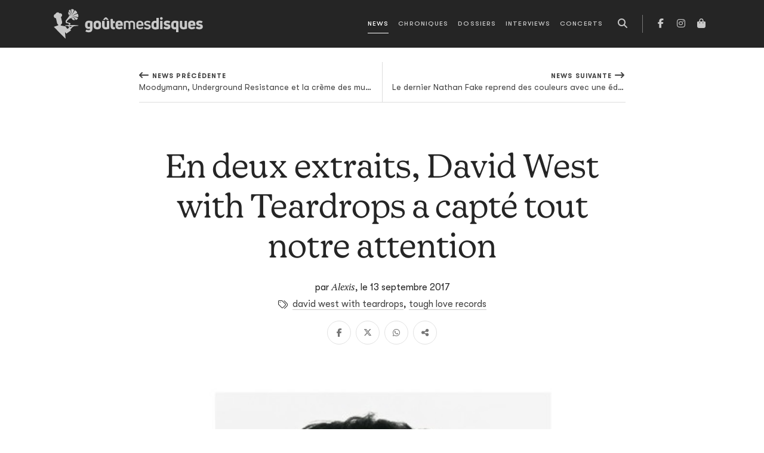

--- FILE ---
content_type: text/html; charset=utf-8
request_url: https://www.goutemesdisques.com/news/article/en-deux-extraits-david-west-with-teardrops-a-capte-tout-notre-attention/
body_size: 10408
content:
<!DOCTYPE html>
<html lang="fr">
<head>

<meta charset="utf-8">
<!-- 
	This website is powered by TYPO3 - inspiring people to share!
	TYPO3 is a free open source Content Management Framework initially created by Kasper Skaarhoj and licensed under GNU/GPL.
	TYPO3 is copyright 1998-2017 of Kasper Skaarhoj. Extensions are copyright of their respective owners.
	Information and contribution at http://typo3.org/
-->



<title>En deux extraits, David West with Teardrops a capté tout notre attention | Goûte Mes Disques</title>
<meta name="generator" content="TYPO3 CMS">


<link rel="stylesheet" type="text/css" href="/fileadmin/templates/2021/css/main.css?1713344430" media="all">
<link rel="stylesheet" type="text/css" href="/typo3temp/stylesheet_7ffbc85f8d.css?1734335421" media="all">



<script src="/typo3temp/javascript_dd82474708.js?1734335421" type="text/javascript"></script>


<meta name="viewport" content="width=device-width, initial-scale=1, maximum-scale=1.0">
<!-- Facebook Pixel Code -->
<script>
!function(f,b,e,v,n,t,s)
    {if(f.fbq)return;n=f.fbq=function(){n.callMethod?
    n.callMethod.apply(n,arguments):n.queue.push(arguments)};
    if(!f._fbq)f._fbq=n;n.push=n;n.loaded=!0;n.version='2.0';
    n.queue=[];t=b.createElement(e);t.async=!0;
    t.src=v;s=b.getElementsByTagName(e)[0];
    s.parentNode.insertBefore(t,s)}(window, document,'script',
    'https://connect.facebook.net/en_US/fbevents.js');
fbq('init', '2017793245107645');
fbq('track', 'PageView');
</script>
<noscript><img height="1" width="1" style="display:none"
src="https://www.facebook.com/tr?id=2017793245107645&ev=PageView&noscript=1"
/></noscript>
<!-- End Facebook Pixel Code -->

<meta property="og:image" content="https://www.goutemesdisques.com/uploads/pics/dw_with_teardrops.jpg"/>
<meta property="og:url" content="https://www.goutemesdisques.com/news/article/en-deux-extraits-david-west-with-teardrops-a-capte-tout-notre-attention/"/>
<meta property="og:type" content="article"/>
<meta property="og:site_name" content="Goûte Mes Disques"/>
<meta property="og:description" content="Les journées de David West doivent être bien remplies, ou alors le mec est un insomniaque. En effet, il assure le leadership de Rat Columns, de..."/>
<meta property="og:title" content="En deux extraits, David West with Teardrops a capté tout notre attention | Goûte Mes Disques"/>
</head>
<body data-pid="10">
<script async src="https://static.addtoany.com/menu/page.js"></script><!-- Google tag (gtag.js) -->
<script async src="https://www.googletagmanager.com/gtag/js?id=G-N6E5QQSCNZ"></script>
<script>
  window.dataLayer = window.dataLayer || [];
  function gtag(){dataLayer.push(arguments);}
  gtag('js', new Date());

  gtag('config', 'G-N6E5QQSCNZ');
</script><header class="main-header">
	<nav class="navbar navbar-expand-lg navbar-dark">
		<div class="container-lg">
			<a class="navbar-brand" href="/accueil/">
				<svg class="logo" width="250" height="50">
					<use xlink:href="/fileadmin/templates/2021/svg/sprite.svg#gmd-logo"></use>
				</svg>
			</a>
			<button class="navbar-toggler" type="button" aria-label="Toggle navigation">
				<span class="icon"></span>
			</button>
			<div class="collapse-- navbar-collapse nav-container">
				<ul class="navbar-nav ms-lg-auto me-lg-2">
					<li class="d-lg-none mb-3"><a href="/accueil/"><img src="/fileadmin/templates/2021/svg/sigle.svg" width="40" alt=""></a></li>
					<li data-pid="10" class="active"><a href="/news/">News</a></li><li data-pid="9"><a href="/chroniques/">Chroniques</a></li><li data-pid="25"><a href="/dossiers/">Dossiers</a></li><li data-pid="8"><a href="/interviews/">Interviews</a></li><li data-pid="7"><a href="/concerts/">Concerts</a></li>
				</ul>
				<button class="btn d-none d-lg-inline-block" data-action="open-search" title="Recherche">
	<i class="fas fa-search"></i>
</button>
<div class="search-box pt-3">
	<form action="/no_cache/recherche/" enctype="multipart/form-data" method="post">
		<div class="modal-header p-0 border-0 mb-3">
			<div class="text-white text-chapter">Recherche</div>
			<button type="button" class="btn-close btn-close-white" data-bs-dismiss="modal" aria-label="Fermer"></button>
		</div>
		<input name="tx_fesearchintable_pi1[sword]" class="form-control form-control-lg" type="search" placeholder="Rechercher">
	</form>
</div>
				<ul class="nav-social">
					<li><a href="https://facebook.com/goutemesdisques" target="_blank" title="Facebook"><i class="fab fa-facebook-f"></i></a></li>
<!--					<li><a href="https://twitter.com/goutemesdisques" target="_blank" title="Twitter / X"><i class="fab fa-x-twitter"></i></a></li>-->
					<li><a href="https://www.instagram.com/goutemesdisques/" target="_blank" title="Instagram"><i class="fab fa-instagram"></i></a></li><!--
					<li><a target="_blank" href="https://play.spotify.com/user/goutemesdisques" title="Spotify"><i class="fab fa-spotify"></i></a></li>-->
					<li><a target="_blank" href="https://goutemesdisques.bigcartel.com/" title="Shop"><i class="fas fa-shopping-bag"></i></a></li>
				</ul>
			</div>
		</div>
	</nav>
</header>

	<div class="contentWrap">
		<div class="mainContent">
			
	<!--  CONTENT ELEMENT, uid:128/list [begin] -->
		
		<!--  Plugin inserted: [begin] -->
			

<div class="news-single py-4">
	
		<div class="sticky-top bg-white">
			<div class="container">
				<div class="row">
					<div class="col-lg-10 col-xl-9 col-xxl-8 mx-lg-auto">
						<div class="prevnext-links">
							
								<div class="link-prev">
									<a title="Moodymann, Underground Resistance et la crème des musiciens de Détroit rendent hommage à Funkadelic" href="/news/article/moodymann-undergroupd-resistance-et-la-creme-des-musiciens-de-detroit-rendent-hommage-a-funkadel/">
										<span class="direction"><i class="fas fa-long-arrow-left"></i>News précédente</span>
										<span class="title">Moodymann, Underground Resistance et la crème des musiciens de Détroit rendent hommage à Funkadelic</span>
									</a>
								</div>
							
							
								<div class="link-next">
									<a title="Le dernier Nathan Fake reprend des couleurs avec une édition Reworks" href="/news/article/le-dernier-nathan-fake-reprend-des-couleurs-avec-une-edition-reworks/">
										<span class="direction">News suivante<i class="fas fa-long-arrow-right"></i></span>
										<span class="title">Le dernier Nathan Fake reprend des couleurs avec une édition Reworks</span>
									</a>
								</div>
							
						</div>
					</div>
				</div>
			</div>
		</div>
	
	<div class="container">
		<div class="row">
			<div class="col-lg-10 col-xl-9 col-xxl-8 mx-lg-auto">
				<div class="title text-center">
					<h1 class="display-4 mt-5 mb-4 pt-lg-4">En deux extraits, David West with Teardrops a capté tout notre attention</h1>
					<div class="info">
						par&nbsp;<span class="author">Alexis</span>,
						<span data-starttime="09 13 2017 08:45:59 +0200">le 13 septembre 2017</span><span class="toComments"></span>
					</div>
					<div class="info">
						<div><i class="fal fa-tags"></i>&nbsp;<a href="/no_cache/news/rechercher/david%20west%20with%20teardrops/">david west with teardrops</a>,&nbsp;<a href="/no_cache/news/rechercher/tough%20love%20records/">tough love records</a></div>
					</div>
					<div class="shareLinks mt-3" data-comment-cat="news" data-comment-id="news_23182" data-id="https://www.goutemesdisques.com/news/article/en-deux-extraits-david-west-with-teardrops-a-capte-tout-notre-attention/"></div>
				</div>
				
					<div class="pic my-5 pb-4">
						<img src="/uploads/pics/dw_with_teardrops.jpg" width="500" height="500" alt="" />
						
					</div>
				
				<div class="news-body">
					<div class="rte drop-cap">
						<p dir="ltr" style="line-height:1.38; margin-top:0pt; margin-bottom:0pt; " class="bodytext"><span style="font-size: 9pt; font-family: Verdana; background-color: transparent; vertical-align: baseline; white-space: pre-wrap; ">Les journées de <b>David West</b> doivent être bien remplies, ou alors le mec est un insomniaque. En effet, il assure le leadership de <b>Rat Columns</b>, de <b>Rank/Xerox</b>, ou encore de <b>Liberation</b>, et tenait auparavant la guitare chez <b>Total Control</b>. </span></p>
<p dir="ltr" style="line-height:1.38; margin-top:0pt; margin-bottom:0pt; " class="bodytext">&nbsp;</p>
<p dir="ltr" style="line-height:1.38; margin-top:0pt; margin-bottom:0pt; " class="bodytext"><span style="font-size: 9pt; font-family: Verdana; background-color: transparent; vertical-align: baseline; white-space: pre-wrap; ">On pourrait penser que l'Australien était déjà bien occupé à naviguer dans ses groupes entre rock à guitares, post-punk et synth-pop, et&nbsp;n'aurait pas vraiment une minute pour d'autres projets. Que nenni, après avoir été recruté sous son propre nom par <b>Tough Love Records </b>en 2016, West a sorti son premier album solo l'été dernier, et annonce <i>Cherry on Willow</i>, album en tant que <b>David West with Teardrops </b>pour le 20 octobre prochain. Mais ce solo de 2016, nommé <i>Peace or Love</i>, était encore trop foutraque pour être franchement emballant. On y trouvait déjà de bonnes idées, mais qui nécessitaient encore un peu de travail pour vraiment nous convaincre.</span></p>
<p dir="ltr" style="line-height:1.38; margin-top:0pt; margin-bottom:0pt; " class="bodytext">&nbsp;</p>
<p dir="ltr" style="line-height:1.38; margin-top:0pt; margin-bottom:0pt; " class="bodytext">&nbsp;</p>
<p dir="ltr" style="line-height:1.38; margin-top:0pt; margin-bottom:0pt; " class="bodytext">&nbsp;</p>
<p dir="ltr" style="line-height:1.38; margin-top:0pt; margin-bottom:0pt; " class="bodytext">&nbsp;</p>
<p dir="ltr" style="line-height:1.38; margin-top:0pt; margin-bottom:0pt; " class="bodytext">&nbsp;</p>
<p dir="ltr" style="line-height:1.38; margin-top:0pt; margin-bottom:0pt; " class="bodytext"><span style="font-size: 9pt; font-family: Verdana; background-color: transparent; vertical-align: baseline; white-space: pre-wrap; ">La bonne nouvelle pour tout le monde, c'est déjà que quand quelqu'un est signé sur Tough Love Records, on garde toujours un oeil sur lui. On peut d'ailleurs vous renvoyer vers nos précédentes louanges du label anglais avec des artistes comme <a href="/chroniques/album/dissemble/"><b>Autobahn</b> </a>ou <b><a href="/chroniques/album/modern-english-decoration/">Ulrika Spacek</a></b>. Alors lorsqu’on a appris que West avait fait fructifier son carnet d'adresse pour s'entourer de collaborateurs et amis plutôt talentueux, on s’est mis à espérer qu’il avait enfin réussi mettre de l'ordre dans ses idées et ses chansons. </span></p>
<p dir="ltr" style="line-height:1.38; margin-top:0pt; margin-bottom:0pt; " class="bodytext">&nbsp;</p>
<p dir="ltr" style="line-height:1.38; margin-top:0pt; margin-bottom:0pt; " class="bodytext">&nbsp;</p>
<p dir="ltr" style="line-height:1.38; margin-top:0pt; margin-bottom:0pt; " class="bodytext">&nbsp;</p>
<p dir="ltr" style="line-height:1.38; margin-top:0pt; margin-bottom:0pt; " class="bodytext">&nbsp;</p>
<p dir="ltr" style="line-height:1.38; margin-top:0pt; margin-bottom:0pt; " class="bodytext"><span style="font-size: 9pt; font-family: Verdana; background-color: transparent; vertical-align: baseline; white-space: pre-wrap; ">Le premier extrait, le bluesy &quot;<a href="https://www.youtube.com/watch?v=AYKz0dGz-ck" target="_blank">Swan's Beast</a>&quot; était sorti il y a quelques mois et avait justifié nos espoirs. C'est aujourd'hui &quot;Cherry on Willow&quot; qui est envoyé pour teaser l'album du même nom. Avec ces deux morceaux on voit se dessiner un son organique qui fait la part belle aux guitares électriques, un rythme groovy bien dansant, et quelques petits soli pas moches du tout. Là dessus l’ami David nous pose sa prose de poète un peu branleur, tel un <b>Lou Reed </b>sympathique, relaxé mais jamais flemmard. Bref tout ça nous fait dire qu’on tiendra peut-être là une des très bonnes surprises de 2017, rendez-vous le 20 octobre pour confirmer !</span></p><div><p class="bodytext"><iframe width="100%" height="300" scrolling="no" frameborder="no" src="https://w.soundcloud.com/player/?url=https%3A//api.soundcloud.com/tracks/341010351&amp;color=%23ff5500&amp;auto_play=false&amp;hide_related=false&amp;show_comments=true&amp;show_user=true&amp;show_reposts=false&amp;visual=true"></iframe></p></div><p class="bodytext">&nbsp;</p>
<p class="bodytext">&nbsp;</p>
					</div>
					<div class="end-logo">
						<svg>
							<use xlink:href="/fileadmin/templates/2021/svg/sprite.svg#gmd-sigle"></use>
						</svg>
					</div>

					<div class="discord-tipeee">
						


		
	

<div class="discord-tipeee-btns">
	<a class="btn-discord" href="https://discord.com/invite/EvhRFmyze7" target="_blank" data-bs-placement="top" data-title="Parlons-en sur Discord">
		<i class="fab fa-discord fa-2x"></i>
	</a>
	<a class="btn-tipeee" href="https://fr.tipeee.com/goute-mes-disques" target="_blank"  data-bs-placement="top" data-title="Soutenez-nous sur Tipeee">
		<svg width="50">
			<use xlink:href="/fileadmin/templates/2021/svg/sprite.svg#tipeee-tip"></use>
		</svg>
	</a>
</div>
					</div>
				</div>
				<div class="my-5">
					<a class="btn btn-outline-dark" href="/news/"><i class="fas fa-long-arrow-left me-2"></i>Retour vers <strong><em>News</em></strong>
					</a>
				</div>
			</div>
		</div>
	</div>
</div>

		<!--  Plugin inserted: [end] -->
			
	<!--  CONTENT ELEMENT, uid:128/list [end] -->
		
		</div>
		<div class="post_content"></div>
	</div>


	<footer class="more-content">
	<div class="container">
		<div class="row gx-xl-5">
			<div class="col-md-6 col-xl-4">
				<h4>News</h4>
				<div class="newsTabs" data-ui="tabs">
					
						<div class="tab">
							<h5><i class="far fa-clock me-2"></i>Dernières publiées</h5>
							
<ul class="news-ul">
	
		<li class="news-li">
			<div class="info">
				<h4>
					<a href="/news/article/napalm-death-prepare-un-nouvel-album-mais-repart-en-tournee-entretemps/">
						Napalm Death prépare un nouvel album… mais repart en tournée entretemps
					</a>
				</h4>
				<div class="date-li" data-starttime="01 23 2026 14:10:00 +0100">le 23 janv. 2026</div>
			</div>
		</li>
	
		<li class="news-li">
			<div class="info">
				<h4>
					<a href="/news/article/le-temps-sont-durs-pour-james-blake/">
						Le temps sont durs pour James Blake
					</a>
				</h4>
				<div class="date-li" data-starttime="01 23 2026 13:20:50 +0100">le 23 janv. 2026</div>
			</div>
		</li>
	
		<li class="news-li">
			<div class="info">
				<h4>
					<a href="/news/article/savages-ressort-deux-inedits-des-tiroirs/">
						Savages ressort deux inédits des tiroirs
					</a>
				</h4>
				<div class="date-li" data-starttime="01 23 2026 10:45:00 +0100">le 23 janv. 2026</div>
			</div>
		</li>
	
		<li class="news-li">
			<div class="info">
				<h4>
					<a href="/news/article/les-arctic-monkeys-un-inedit-pour-la-bonne-cause/">
						Les Arctic Monkeys : un inédit pour la bonne cause
					</a>
				</h4>
				<div class="date-li" data-starttime="01 23 2026 09:50:00 +0100">le 23 janv. 2026</div>
			</div>
		</li>
	
		<li class="news-li">
			<div class="info">
				<h4>
					<a href="/news/article/denzel-curry-la-joue-collectif-avec-the-scythe/">
						Denzel Curry la joue collectif avec The Scythe
					</a>
				</h4>
				<div class="date-li" data-starttime="01 22 2026 17:00:00 +0100">le 22 janv. 2026</div>
			</div>
		</li>
	
		<li class="news-li">
			<div class="info">
				<h4>
					<a href="/news/article/les-new-pornographers-preparent-leur-retour/">
						Les New Pornographers préparent leur retour
					</a>
				</h4>
				<div class="date-li" data-starttime="01 22 2026 15:40:00 +0100">le 22 janv. 2026</div>
			</div>
		</li>
	
		<li class="news-li">
			<div class="info">
				<h4>
					<a href="/news/article/on-a-retrouve-lancien-guitariste-de-turnstile-et-il-riffe-comme-un-saligot/">
						On a retrouvé l'ancien guitariste de Turnstile (et il riffe comme un saligot)
					</a>
				</h4>
				<div class="date-li" data-starttime="01 22 2026 10:00:00 +0100">le 22 janv. 2026</div>
			</div>
		</li>
	
		<li class="news-li">
			<div class="info">
				<h4>
					<a href="/news/article/avalon-emerson-le-changement-cest-pour-mars/">
						Avalon Emerson : le changement, c'est pour mars
					</a>
				</h4>
				<div class="date-li" data-starttime="01 22 2026 08:47:50 +0100">le 22 janv. 2026</div>
			</div>
		</li>
	
		<li class="news-li">
			<div class="info">
				<h4>
					<a href="/news/article/anna-of-the-north-defendra-son-petit-dernier-partout-en-europe/">
						Anna Of The North défendra son (petit) dernier partout en Europe
					</a>
				</h4>
				<div class="date-li" data-starttime="01 22 2026 08:30:00 +0100">le 22 janv. 2026</div>
			</div>
		</li>
	
		<li class="news-li">
			<div class="info">
				<h4>
					<a href="/news/article/grosse-deprime-avec-le-nouveau-single-darchive/">
						Grosse déprime avec le nouveau single d’Archive
					</a>
				</h4>
				<div class="date-li" data-starttime="01 22 2026 08:30:00 +0100">le 22 janv. 2026</div>
			</div>
		</li>
	
</ul>

						</div>
					
					
						<div class="tab">
							<h5><i class="far fa-star me-2"></i>Les plus consultées</h5>
							
<ul class="news-ul">
	
		<li class="news-li">
			<div class="info">
				<h4>
					<a href="/news/article/les-ateliers-claus-tirent-leur-reverence/">
						Tout va bien : les Ateliers Claus tirent leur révérence et le Café Central va voir ailleurs
					</a>
				</h4>
				<div class="date-li" data-starttime="01 13 2026 15:20:00 +0100">le 13 janv. 2026</div>
			</div>
		</li>
	
		<li class="news-li">
			<div class="info">
				<h4>
					<a href="/news/article/flea-invite-thom-yorke-sur-traffic-light/">
						Flea invite Thom Yorke sur Traffic Light
					</a>
				</h4>
				<div class="date-li" data-starttime="01 17 2026 09:25:14 +0100">le 17 janv. 2026</div>
			</div>
		</li>
	
		<li class="news-li">
			<div class="info">
				<h4>
					<a href="/news/article/la-jungle-rajoute-une-batterie-parce-que-le-bordel/">
						La Jungle rajoute une batterie, parce que LE BORDEL
					</a>
				</h4>
				<div class="date-li" data-starttime="01 15 2026 09:10:00 +0100">le 15 janv. 2026</div>
			</div>
		</li>
	
		<li class="news-li">
			<div class="info">
				<h4>
					<a href="/news/article/denzel-curry-jpegmafia-et-maxo-kream-sassocient/">
						Denzel Curry, JPEGMAFIA et Maxo Kream s'associent
					</a>
				</h4>
				<div class="date-li" data-starttime="01 17 2026 09:30:00 +0100">le 17 janv. 2026</div>
			</div>
		</li>
	
		<li class="news-li">
			<div class="info">
				<h4>
					<a href="/news/article/on-a-retrouve-lancien-guitariste-de-turnstile-et-il-riffe-comme-un-saligot/">
						On a retrouvé l'ancien guitariste de Turnstile (et il riffe comme un saligot)
					</a>
				</h4>
				<div class="date-li" data-starttime="01 22 2026 10:00:00 +0100">le 22 janv. 2026</div>
			</div>
		</li>
	
		<li class="news-li">
			<div class="info">
				<h4>
					<a href="/news/article/shabaka-seul-donc-bien-accompagne-pour-son-deuxieme-album-solo/">
						Shabaka Hutchings s'isole sur son nouvel album
					</a>
				</h4>
				<div class="date-li" data-starttime="01 16 2026 11:50:00 +0100">le 16 janv. 2026</div>
			</div>
		</li>
	
		<li class="news-li">
			<div class="info">
				<h4>
					<a href="/news/article/alexis-taylor-se-relance-sans-hot-chip/">
						Alexis Taylor se relance sans Hot Chip
					</a>
				</h4>
				<div class="date-li" data-starttime="01 19 2026 10:06:39 +0100">le 19 janv. 2026</div>
			</div>
		</li>
	
		<li class="news-li">
			<div class="info">
				<h4>
					<a href="/news/article/mitski-nouvel-album-en-fevrier-deja/">
						Mitski : nouvel album en février, déjà
					</a>
				</h4>
				<div class="date-li" data-starttime="01 17 2026 09:21:18 +0100">le 17 janv. 2026</div>
			</div>
		</li>
	
		<li class="news-li">
			<div class="info">
				<h4>
					<a href="/news/article/sixteen-horsepower-le-retour-quon-nattendait-plus/">
						Sixteen Horsepower : le retour qu'on n'attendait plus
					</a>
				</h4>
				<div class="date-li" data-starttime="11 06 2025 10:50:00 +0100">le  6 nov. 2025</div>
			</div>
		</li>
	
		<li class="news-li">
			<div class="info">
				<h4>
					<a href="/news/article/grosse-deprime-avec-le-nouveau-single-darchive/">
						Grosse déprime avec le nouveau single d’Archive
					</a>
				</h4>
				<div class="date-li" data-starttime="01 22 2026 08:30:00 +0100">le 22 janv. 2026</div>
			</div>
		</li>
	
</ul>

						</div>
					
				</div>
			</div>

			<div class="col-md-6 col-xl-4">
				<h4>Chroniques</h4>
				<div class="chroTabs" data-ui="tabs">
					
						<div class="tab">
							<h5><i class="far fa-clock me-2"></i>Dernières publiées</h5>
							
<div class="sideChros latest">
	<div class="chro-ul">
		
			<div>
				<a class="chro-li" href="/chroniques/album/selling-a-vibe/">
	<div class="pic"><img src="/uploads/tx_gmdchron/pi1/_processed_/csm_The-Cribs-Selling-a-Vibe_09994dd030.jpg" width="160" height="160" alt="" /></div>
	<div class="info">
		<div class="t1">Selling A Vibe</div>
		<div class="t2">The Cribs</div>
		
		<div class="date-li">le 21 janv. 2026</div>
	</div>
</a>
			</div>
		
			<div>
				<a class="chro-li" href="/chroniques/album/implosion/">
	<div class="pic"><img src="/uploads/tx_gmdchron/pi1/_processed_/csm_a1635388849_10_c51405c8b4.jpg" width="160" height="160" alt="" /></div>
	<div class="info">
		<div class="t1">Implosion</div>
		<div class="t2">The Bug vs Ghost Dubs</div>
		
		<div class="date-li">le 15 janv. 2026</div>
	</div>
</a>
			</div>
		
			<div>
				<a class="chro-li" href="/chroniques/album/viribus-unitis/">
	<div class="pic"><img src="/uploads/tx_gmdchron/pi1/_processed_/csm_a0094647392_10_d5bcdc0893.jpg" width="160" height="160" alt="" /></div>
	<div class="info">
		<div class="t1">Viribus Unitis</div>
		<div class="t2">1914</div>
		
		<div class="date-li">le 15 janv. 2026</div>
	</div>
</a>
			</div>
		
			<div>
				<a class="chro-li" href="/chroniques/album/mercy-1/">
	<div class="pic"><img src="/uploads/tx_gmdchron/pi1/_processed_/csm_a0965573993_10_2b157849bb.jpg" width="160" height="160" alt="" /></div>
	<div class="info">
		<div class="t1">Mercy</div>
		<div class="t2">Armand Hammer &amp; The Alchemist</div>
		
		<div class="date-li">le  6 janv. 2026</div>
	</div>
</a>
			</div>
		
			<div>
				<a class="chro-li" href="/chroniques/album/observance/">
	<div class="pic"><img src="/uploads/tx_gmdchron/pi1/_processed_/csm_a0634003591_10_4241e6a6ac.jpg" width="160" height="160" alt="" /></div>
	<div class="info">
		<div class="t1">Observance</div>
		<div class="t2">Primitive Man</div>
		
		<div class="date-li">le  6 janv. 2026</div>
	</div>
</a>
			</div>
		
			<div>
				<a class="chro-li" href="/chroniques/album/tranquilizer/">
	<div class="pic"><img src="/uploads/tx_gmdchron/pi1/_processed_/csm_a0188445141_10-2_0722a0c3f8.jpg" width="160" height="160" alt="" /></div>
	<div class="info">
		<div class="t1">Tranquilizer</div>
		<div class="t2">Oneohtrix Point Never</div>
		
		<div class="date-li">le 23 déc. 2025</div>
	</div>
</a>
			</div>
		
			<div>
				<a class="chro-li" href="/chroniques/album/volume-ii/">
	<div class="pic"><img src="/uploads/tx_gmdchron/pi1/_processed_/csm_a3761248465_10_1cda30c417.jpg" width="160" height="160" alt="" /></div>
	<div class="info">
		<div class="t1">Volume II</div>
		<div class="t2">Stygian Bough (Bell Witch &amp; Aerial Ruin)</div>
		
		<div class="date-li">le 17 déc. 2025</div>
	</div>
</a>
			</div>
		
			<div>
				<a class="chro-li" href="/chroniques/album/dump-gawd-hyperbolic-time-chamber-rap-20/">
	<div class="pic"><img src="/uploads/tx_gmdchron/pi1/_processed_/csm_a1011421007_10_1673a84423.jpg" width="160" height="160" alt="" /></div>
	<div class="info">
		<div class="t1">Dump Gawd: Hyperbolic Time Chamber Rap 20</div>
		<div class="t2">Tha God Fahim</div>
		
		<div class="date-li">le 12 déc. 2025</div>
	</div>
</a>
			</div>
		
			<div>
				<a class="chro-li" href="/chroniques/album/le-bruit-de-la-machine-a-billets/">
	<div class="pic"><img src="/uploads/tx_gmdchron/pi1/_processed_/csm_Huntrill_7557910ea7.jpg" width="160" height="160" alt="" /></div>
	<div class="info">
		<div class="t1">LE BRUIT DE LA MACHINE À BILLETS</div>
		<div class="t2">Huntrill</div>
		
		<div class="date-li">le 11 déc. 2025</div>
	</div>
</a>
			</div>
		
			<div>
				<a class="chro-li" href="/chroniques/album/cascading-misery/">
	<div class="pic"><img src="/uploads/tx_gmdchron/pi1/_processed_/csm_a1381881448_10_15d2346852.jpg" width="160" height="160" alt="" /></div>
	<div class="info">
		<div class="t1">Cascading Misery</div>
		<div class="t2">Ritual Mass</div>
		
		<div class="date-li">le 11 déc. 2025</div>
	</div>
</a>
			</div>
		
	</div>
</div>

						</div>
					
					
						<div class="tab">
							<h5><i class="far fa-star me-2"></i>Les plus consultées</h5>
							
<div class="sideChros latest">
	<div class="chro-ul">
		
			<div>
				<a class="chro-li" href="/chroniques/album/tranquilizer/">
	<div class="pic"><img src="/uploads/tx_gmdchron/pi1/_processed_/csm_a0188445141_10-2_0722a0c3f8.jpg" width="160" height="160" alt="" /></div>
	<div class="info">
		<div class="t1">Tranquilizer</div>
		<div class="t2">Oneohtrix Point Never</div>
		
		<div class="date-li">le 23 déc. 2025</div>
	</div>
</a>
			</div>
		
			<div>
				<a class="chro-li" href="/chroniques/album/mercy-1/">
	<div class="pic"><img src="/uploads/tx_gmdchron/pi1/_processed_/csm_a0965573993_10_2b157849bb.jpg" width="160" height="160" alt="" /></div>
	<div class="info">
		<div class="t1">Mercy</div>
		<div class="t2">Armand Hammer &amp; The Alchemist</div>
		
		<div class="date-li">le  6 janv. 2026</div>
	</div>
</a>
			</div>
		
			<div>
				<a class="chro-li" href="/chroniques/album/implosion/">
	<div class="pic"><img src="/uploads/tx_gmdchron/pi1/_processed_/csm_a1635388849_10_c51405c8b4.jpg" width="160" height="160" alt="" /></div>
	<div class="info">
		<div class="t1">Implosion</div>
		<div class="t2">The Bug vs Ghost Dubs</div>
		
		<div class="date-li">le 15 janv. 2026</div>
	</div>
</a>
			</div>
		
			<div>
				<a class="chro-li" href="/chroniques/album/le-bruit-de-la-machine-a-billets/">
	<div class="pic"><img src="/uploads/tx_gmdchron/pi1/_processed_/csm_Huntrill_7557910ea7.jpg" width="160" height="160" alt="" /></div>
	<div class="info">
		<div class="t1">LE BRUIT DE LA MACHINE À BILLETS</div>
		<div class="t2">Huntrill</div>
		
		<div class="date-li">le 11 déc. 2025</div>
	</div>
</a>
			</div>
		
			<div>
				<a class="chro-li" href="/chroniques/album/la-fuite-en-avant/">
	<div class="pic"><img src="/uploads/tx_gmdchron/pi1/_processed_/csm_61NqqluN9DL._UF894_1000_QL80__3bc39f39e9.jpg" width="160" height="160" alt="" /></div>
	<div class="info">
		<div class="t1">La fuite en avant</div>
		<div class="t2">Orelsan</div>
		
		<div class="date-li">le 14 nov. 2025</div>
	</div>
</a>
			</div>
		
			<div>
				<a class="chro-li" href="/chroniques/album/watt/">
	<div class="pic"><img src="/uploads/tx_gmdchron/pi1/belin.jpg" width="1900" height="1900" alt="" /></div>
	<div class="info">
		<div class="t1">Watt</div>
		<div class="t2">Bertrand Belin</div>
		
		<div class="date-li">le  2 oct. 2025</div>
	</div>
</a>
			</div>
		
			<div>
				<a class="chro-li" href="/chroniques/album/observance/">
	<div class="pic"><img src="/uploads/tx_gmdchron/pi1/_processed_/csm_a0634003591_10_4241e6a6ac.jpg" width="160" height="160" alt="" /></div>
	<div class="info">
		<div class="t1">Observance</div>
		<div class="t2">Primitive Man</div>
		
		<div class="date-li">le  6 janv. 2026</div>
	</div>
</a>
			</div>
		
			<div>
				<a class="chro-li" href="/chroniques/album/volume-ii/">
	<div class="pic"><img src="/uploads/tx_gmdchron/pi1/_processed_/csm_a3761248465_10_1cda30c417.jpg" width="160" height="160" alt="" /></div>
	<div class="info">
		<div class="t1">Volume II</div>
		<div class="t2">Stygian Bough (Bell Witch &amp; Aerial Ruin)</div>
		
		<div class="date-li">le 17 déc. 2025</div>
	</div>
</a>
			</div>
		
			<div>
				<a class="chro-li" href="/chroniques/album/selling-a-vibe/">
	<div class="pic"><img src="/uploads/tx_gmdchron/pi1/_processed_/csm_The-Cribs-Selling-a-Vibe_09994dd030.jpg" width="160" height="160" alt="" /></div>
	<div class="info">
		<div class="t1">Selling A Vibe</div>
		<div class="t2">The Cribs</div>
		
		<div class="date-li">le 21 janv. 2026</div>
	</div>
</a>
			</div>
		
			<div>
				<a class="chro-li" href="/chroniques/album/una-lunghissima-ombra/">
	<div class="pic"><img src="/uploads/tx_gmdchron/pi1/_processed_/csm_a1555155483_10_92b7f21a81.jpg" width="160" height="160" alt="" /></div>
	<div class="info">
		<div class="t1">Una lunghissima ombra</div>
		<div class="t2">Andrea Laszlo de Simone</div>
		
		<div class="date-li">le  1 nov. 2025</div>
	</div>
</a>
			</div>
		
	</div>
</div>

						</div>
					
				</div>
			</div>

			<div class="col-xl-4">
				<div class="row">
					<div class="col-sm-6 col-xl-12">
						<h4 class="stroke-r mb-5">Dossiers</h4>
						
<ul class="home-dossiers-ul mb-5">
	
		<li class="home-dossiers-li">
			<a href="/dossiers/id/2025-en-20-albums/">
				<span class="overlay bg-cover" style="background-image: url(/uploads/_processed_/csm_tops-2025-01_172a37f596.jpg)">
					<span class="info text-truncate">
						<span class="title">2025 en 20 albums</span>
					</span>
				</span>
			</a>
		</li>
	
		<li class="home-dossiers-li">
			<a href="/dossiers/id/2025-en-20-titres/">
				<span class="overlay bg-cover" style="background-image: url(/uploads/_processed_/csm_tops-2025-01_01_4f12f188c2.jpg)">
					<span class="info text-truncate">
						<span class="title">2025 en 20 titres</span>
					</span>
				</span>
			</a>
		</li>
	
		<li class="home-dossiers-li">
			<a href="/dossiers/id/television-rules-the-nation-29/">
				<span class="overlay bg-cover" style="background-image: url(/uploads/_processed_/csm_TV-rules-the-nation_12_832ecddc62.jpg)">
					<span class="info text-truncate">
						<span class="title">Television Rules The Nation #29</span>
					</span>
				</span>
			</a>
		</li>
	
</ul>

					</div>
					<div class="col-sm-6 col-xl-12">
						<h4 class="stroke-r mb-5">Podcasts &amp; playlists</h4>
						

<div class="home-rewind clearfix" data-ui="owl">
	
		<div>
			
					<a href="/dossiers/id/game-changer-24-teki-latex-et-miss-kittin/">
						<img src="/uploads/_processed_/csm_Game_Changer_-_Podcast_Cover_Teki_Latex_c22ec64a5f.jpg" width="600" height="600" alt="" />
						<span class="overlay">
					<span class="info">
						<span class="title">Game Changer #24 : Teki Latex et Miss Kittin</span>
					</span>
				</span>
					</a>
				
		</div>
	
		<div>
			
					<a href="/dossiers/id/game-changer-23-marine-benoit-et-cocteau-twins/">
						<img src="/uploads/_processed_/csm_Game_Changer_-_Podcast_Cover_Marine_Benoit_40ce5e57e7.jpg" width="600" height="600" alt="" />
						<span class="overlay">
					<span class="info">
						<span class="title">Game Changer #23 : Marine Benoit et Cocteau Twins</span>
					</span>
				</span>
					</a>
				
		</div>
	
		<div>
			
					<a target="_blank" href="https://smartlink.ausha.co/passe-decisive/passe-decisive-episode-1">
						<img src="/uploads/_processed_/csm_passe_de__cisive_4b192a4468.png" width="600" height="600" alt="" />
						<span class="overlay">
					<span class="info">
						
							
							<div class="text-chapter small mb-2">Playlists <i class="fas fa-external-link-alt ms-1"></i></div>
						
						<span class="title">Numéro 1 de Passe Décisive</span>
					</span>
				</span>
					</a>
				
		</div>
	
		<div>
			
					<a target="_blank" href="https://push.fm/fl/valeur-ajout-e">
						<img src="/uploads/_processed_/csm_passe_de___paul_st_hilaire_51bc537383.png" width="600" height="600" alt="" />
						<span class="overlay">
					<span class="info">
						
							
							<div class="text-chapter small mb-2">Playlists <i class="fas fa-external-link-alt ms-1"></i></div>
						
						<span class="title">Valeur ajoutée Paul St Hilaire</span>
					</span>
				</span>
					</a>
				
		</div>
	
		<div>
			
					<a target="_blank" href="https://push.fm/fl/hangover-the-dj">
						<img src="/uploads/_processed_/csm_HANGOVER_THE_DJ_Ambre_Chalumeau_Cover_Playlist_9d1867ed0c.jpg" width="600" height="600" alt="" />
						<span class="overlay">
					<span class="info">
						
							
							<div class="text-chapter small mb-2">Playlists <i class="fas fa-external-link-alt ms-1"></i></div>
						
						<span class="title">Hang(over) the dj Ambre Chalumeau A</span>
					</span>
				</span>
					</a>
				
		</div>
	
</div>

					</div>
				</div>
			</div>
		</div>
	</div>
</footer>

<footer class="main-footer">
	<div class="container">
		<div class="row">
			<div class="col-lg-3 col-xl-4 small">
				<span class="logo"><img src="/fileadmin/templates/2021/svg/sigle.svg"></span>
				<p class="my-3">Bon goût et mauvaise foi depuis le 1<sup>er</sup> octobre 2008</p>
				<div class="copyright">© <strong>goûte</strong>mes<strong>disques</strong> 2008&nbsp;-&nbsp;2026
				</div>
			</div>
			<div class="col-sm-6 col-md d-none d-lg-block">
				<h5 class="stroke-r">Menu</h5>
				<ul><li data-pid="11"><a href="/accueil/">Accueil</a></li><li data-pid="10" class="active"><a href="/news/">News</a></li><li data-pid="9"><a href="/chroniques/">Chroniques</a></li><li data-pid="25"><a href="/dossiers/">Dossiers</a></li><li data-pid="8"><a href="/interviews/">Interviews</a></li><li data-pid="7"><a href="/concerts/">Concerts</a></li></ul>
			</div>
			<div class="col-sm-6 col-md">
				<h5 class="stroke-r">GMD connect</h5>
				<ul class="social">
	<li>
		<a target="_blank" href="https://facebook.com/goutemesdisques" title="Facebook">
			<i class="fab fa-fw fa-facebook-f"></i><span>Facebook</span>
		</a>
	</li><!--
	<li>
		<a target="_blank" href="https://twitter.com/goutemesdisques" title="Twitter / X">
			<i class="fab fa-fw fa-x-twitter"></i><span>Twitter / X</span>
		</a>
	</li>-->
	<li>
		<a href="https://www.instagram.com/goutemesdisques/" target="_blank" title="Instagram">
			<i class="fab fa-fw fa-instagram"></i><span>Instagram</span>
		</a>
	</li>
	<li>
		<a href="https://discord.com/invite/EvhRFmyze7" target="_blank" title="Discord">
			<i class="fab fa-fw fa-discord"></i><span>Discord</span>
		</a>
	</li>
	<li>
		<a target="_blank" href="https://soundcloud.com/goutemesdisques" title="Soundcloud">
			<i class="fab fa-fw fa-soundcloud"></i><span>Soundcloud</span>
		</a>
	</li>
<!--	<li class="break"></li>-->
	<li>
		<a target="_blank" href="http://www.mixcloud.com/Go%C3%BBteMesDisques/" title="Mixcloud">
			<i class="fab fa-fw fa-mixcloud"></i><span>Mixcloud</span>
		</a>
	</li><!--
	<li>
		<a target="_blank" href="https://play.spotify.com/user/goutemesdisques" title="Spotify">
			<i class="fab fa-fw fa-spotify"></i><span>Spotify</span>
		</a>
	</li>-->
	<li>
		<a target="_blank" href="http://www.goutemesdisques.com/feed/" title="Syndication RSS">
			<i class="fa fa-fw fa-rss"></i><span>Syndication RSS</span>
		</a>
	</li>
</ul>
				<p class="small my-3">Vous appréciez le contenu de GMD&nbsp;?<br>Soutenez-nous sur Tipeee :</p>
				<a href="https://fr.tipeee.com/goute-mes-disques" target="_blank" class="tipeee">
					<svg width="100">
						<use xlink:href="/fileadmin/templates/2021/svg/sprite.svg#tipeee-logo"></use>
					</svg>
				</a>
			</div>
			<div class="col-sm-6 col-md">
				<h5 class="stroke-r">Contacter GMD</h5>
				<p class="small">Vous souhaitez nous contacter pour des envois promotionnels, rejoindre l'équipe, ou nous insulter copieusement? C'est par ici.</p>
				<ul>
					<li>
						<a href="/contact/"><i class="fa fa-fw fa-pencil"></i>Contact</a>
					</li>
					<li>
						<a href="/equipe/"><i class="fa fa-fw fa-users"></i>Équipe</a>
					</li>
				</ul>
			</div>
		</div>
	</div>
</footer>

<script src="/fileadmin/templates/2021/js/app.js?1713344825" type="text/javascript"></script>


</body>
</html>